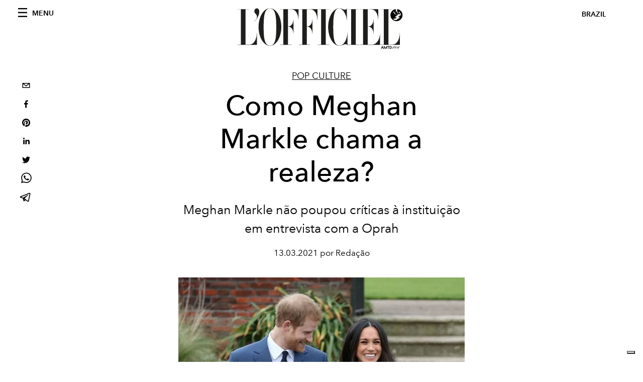

--- FILE ---
content_type: text/html; charset=utf-8
request_url: https://www.google.com/recaptcha/api2/aframe
body_size: 183
content:
<!DOCTYPE HTML><html><head><meta http-equiv="content-type" content="text/html; charset=UTF-8"></head><body><script nonce="LQgzafYKltFvQRdnCi1WOw">/** Anti-fraud and anti-abuse applications only. See google.com/recaptcha */ try{var clients={'sodar':'https://pagead2.googlesyndication.com/pagead/sodar?'};window.addEventListener("message",function(a){try{if(a.source===window.parent){var b=JSON.parse(a.data);var c=clients[b['id']];if(c){var d=document.createElement('img');d.src=c+b['params']+'&rc='+(localStorage.getItem("rc::a")?sessionStorage.getItem("rc::b"):"");window.document.body.appendChild(d);sessionStorage.setItem("rc::e",parseInt(sessionStorage.getItem("rc::e")||0)+1);localStorage.setItem("rc::h",'1769707786793');}}}catch(b){}});window.parent.postMessage("_grecaptcha_ready", "*");}catch(b){}</script></body></html>

--- FILE ---
content_type: application/javascript; charset=utf-8
request_url: https://www.revistalofficiel.com.br/_next/static/chunks/837.4b6e44881e7ca2a1.js
body_size: 306
content:
"use strict";(self.webpackChunk_N_E=self.webpackChunk_N_E||[]).push([[837],{837:function(i,l,a){a.r(l),a.d(l,{default:function(){return h}});var t=a(8014),e=a(241),s=a.n(e);function h(i){var l,a,e,h,d,r,n=i.caption,c=i.images,o=function(i,l){var a=arguments.length>2&&void 0!==arguments[2]?arguments[2]:5,t=i.height,e=i.width,s=e/t,h=0,d=0,r=100,n=0;return i&&l?(h=l.height,d=l.width/h,r=100-a):(d=0,r=100),{image_1:s*r/(n=s+d),image_2:d*r/n}};return(0,t.jsxs)("div",{className:"space--both-5",children:[(0,t.jsxs)("div",{className:"image-row",children:[(0,t.jsx)("div",{className:"adaptive-img",style:{display:"inline-block",position:"relative",width:"".concat(o(c[0],c[1],2.5).image_1,"%")},children:(0,t.jsx)(s(),{alt:c[0].alt?c[0].alt:null===(l=c[0].smartTags)||void 0===l?void 0:l.join(" "),src:c[0].url,height:c[0].height,width:c[0].width,placeholder:"blur",blurDataURL:c[0].blurUpThumb})}),c[1]&&(0,t.jsx)("div",{className:"adaptive-img",style:{display:"inline-block",position:"relative",width:"".concat(o(c[0],c[1],2.5).image_2,"%")},children:(0,t.jsx)(s(),{alt:c[1].alt?c[1].alt:null===(a=c[1].smartTags)||void 0===a?void 0:a.join(" "),src:c[1].url,height:c[1].height,width:c[1].width,placeholder:"blur",blurDataURL:c[1].blurUpThumb})})]}),c[2]&&(0,t.jsxs)("div",{className:"image-row",children:[(0,t.jsx)("div",{className:"adaptive-img",style:{display:"inline-block",position:"relative",width:"".concat(o(c[2],c[3],2.5).image_1,"%")},children:(0,t.jsx)(s(),{alt:c[2].alt?c[2].alt:null===(e=c[2].smartTags)||void 0===e?void 0:e.join(" "),src:c[2].url,height:c[2].height,width:c[2].width,placeholder:"blur",blurDataURL:c[2].blurUpThumb})}),c[3]&&(0,t.jsx)("div",{className:"adaptive-img",style:{display:"inline-block",position:"relative",width:"".concat(o(c[2],c[3],2.5).image_2,"%")},children:(0,t.jsx)(s(),{alt:c[3].alt?c[3].alt:null===(h=c[3].smartTags)||void 0===h?void 0:h.join(" "),src:c[3].url,height:c[3].height,width:c[3].width,placeholder:"blur",blurDataURL:c[3].blurUpThumb})})]}),c[4]&&(0,t.jsxs)("div",{className:"image-row",children:[(0,t.jsx)("div",{className:"adaptive-img",style:{display:"inline-block",position:"relative",width:"".concat(o(c[4],c[5],2.5).image_1,"%")},children:(0,t.jsx)(s(),{alt:c[4].alt?c[4].alt:null===(d=c[4].smartTags)||void 0===d?void 0:d.join(" "),src:c[4].url,height:c[4].height,width:c[4].width,placeholder:"blur",blurDataURL:c[4].blurUpThumb})}),c[5]&&(0,t.jsx)("div",{className:"adaptive-img",style:{display:"inline-block",position:"relative",width:"".concat(o(c[4],c[5],2.5).image_2,"%")},children:(0,t.jsx)(s(),{alt:c[5].alt?c[5].alt:null===(r=c[5].smartTags)||void 0===r?void 0:r.join(" "),src:c[5].url,height:c[5].height,width:c[5].width,placeholder:"blur",blurDataURL:c[5].blurUpThumb})})]}),n&&(0,t.jsx)("div",{className:"space--both-1",children:(0,t.jsx)("div",{className:"align--center",children:n})})]})}}}]);